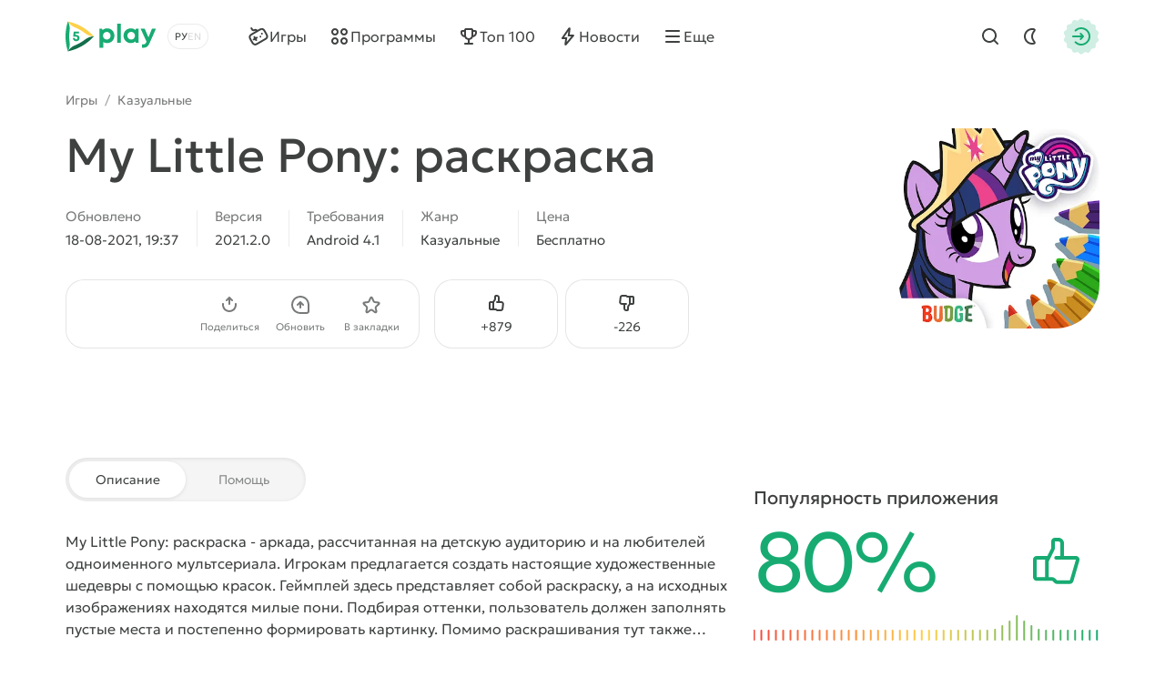

--- FILE ---
content_type: text/html; charset=utf-8
request_url: https://5play.org/12101-my-little-pony-raskraska.html
body_size: 15074
content:
<!DOCTYPE html>
<html prefix="og:http://ogp.me/ns#" lang="ru" class="load">
<head>
	<title>Скачать My Little Pony: раскраска 2021.2.0 APK и кэш (Мод: разблокирован VIP) на андроид бесплатно</title>
<meta charset="utf-8">
<meta name="description" content="Здесь можно скачать игру My Little Pony: раскраска для Android с модом. Взломанная версия APK и кэш на телефон и планшет">
<meta name="keywords" content="my little pony: раскраска, my little pony: раскраска на андроид">
<meta name="generator" content="DataLife Engine (https://dle-news.ru)">
<link rel="canonical" href="https://5play.org/12101-my-little-pony-raskraska.html">
<link rel="alternate" type="application/rss+xml" title="Скачать игры на Android бесплатно | Лучшие моды на Андроид RSS" href="https://5play.org/rss.xml">
<link rel="preconnect" href="https://5play.org/" fetchpriority="high">
<meta property="twitter:title" content="Скачать My Little Pony: раскраска 2021.2.0 APK и кэш (Мод: разблокирован VIP) на андроид бесплатно">
<meta property="twitter:url" content="https://5play.org/12101-my-little-pony-raskraska.html">
<meta property="twitter:card" content="summary_large_image">
<meta property="twitter:image" content="https://cdn.5play.org/posts/2020-08/1596452435_2.webp">
<meta property="twitter:description" content="My Little Pony: раскраска - аркада, рассчитанная на детскую аудиторию и на любителей одноименного мультсериала. Игрокам предлагается создать настоящие художественные шедевры с помощью красок. Геймплей здесь представляет собой раскраску, а на исходных изображениях находятся милые пони. Подбирая">
<meta property="og:type" content="article">
<meta property="og:site_name" content="Скачать игры на Android бесплатно | Лучшие моды на Андроид">
<meta property="og:title" content="Скачать My Little Pony: раскраска 2021.2.0 APK и кэш (Мод: разблокирован VIP) на андроид бесплатно">
<meta property="og:url" content="https://5play.org/12101-my-little-pony-raskraska.html">
<meta property="og:image" content="https://cdn.5play.org/posts/2020-08/1596452435_2.webp">
<meta property="og:description" content="My Little Pony: раскраска - аркада, рассчитанная на детскую аудиторию и на любителей одноименного мультсериала. Игрокам предлагается создать настоящие художественные шедевры с помощью красок. Геймплей здесь представляет собой раскраску, а на исходных изображениях находятся милые пони. Подбирая">
<link rel="alternate" hreflang="x-default" href="https://5play.org/12101-my-little-pony-raskraska.html">
<link rel="alternate" hreflang="ru" href="https://5play.org/12101-my-little-pony-raskraska.html">
<link rel="alternate" hreflang="en" href="https://5play.org/en/12101-my-little-pony-color-by-magic.html">
<meta name="HandheldFriendly" content="true">
<meta name="format-detection" content="telephone=no">
<meta name="viewport" content="initial-scale=1.0, width=device-width">
<meta name="apple-mobile-web-app-capable" content="yes">
<meta name="apple-mobile-web-app-status-bar-style" content="default">
<meta name="mobile-web-app-capable" content="yes">
<meta name="google-site-verification" content="LGvz6uqmHQFqiPvBghNBOxuiTpRB_dIgePeiFliAqxg" />
<meta name="yandex-verification" content="5882ceeee565f7d0" />


<meta property="og:image" content="https://cdn.5play.org/posts/2020-08/1596452420_1.webp">
<link rel="apple-touch-icon" sizes="180x180" href="/templates/5ui/img/favicon/apple-touch-icon.png">
<link rel="shortcut icon" href="/templates/5ui/img/favicon/favicon.ico">
<link rel="icon" type="image/svg+xml" href="/templates/5ui/img/favicon/favicon.svg">
<link rel="icon" type="image/png" sizes="64x64" href="/templates/5ui/img/favicon/f64.png">
<link rel="icon" type="image/png" sizes="32x32" href="/templates/5ui/img/favicon/f32.png">
<link rel="icon" type="image/png" sizes="16x16" href="/templates/5ui/img/favicon/f16.png">

<link rel="prefetch" href="/templates/5ui/fonts/geologica-300.woff2" as="font" type="font/woff2" crossorigin>
<link rel="prefetch" href="/templates/5ui/fonts/geologica-500.woff2" as="font" type="font/woff2" crossorigin>
<link rel="preload" href="/templates/5ui/css/core.css?v3bf7g50" as="style">
<link rel="preload" href="/templates/5ui/css/header.css?v3bf7g46" as="style">


<link rel="prefetch" as="script" href="/templates/5ui/js/darkmod.js?v3bf7g">

<link rel="preload" href="/templates/5ui/css/fullstory.css?v3bf7g24" as="style">

<link href="/templates/5ui/css/core.css?v3bf7g50" type="text/css" rel="stylesheet">
<link href="/templates/5ui/css/header.css?v3bf7g46" type="text/css" rel="stylesheet">





<link href="/templates/5ui/css/pages.css?v3bf7g2" type="text/css" rel="stylesheet">
<link href="/templates/5ui/css/comments.css?v3bf7g20" type="text/css" rel="stylesheet">
<link href="/templates/5ui/css/fullstory.css?v3bf7g24" type="text/css" rel="stylesheet">
<link href="/templates/5ui/css/share.css?v3bf7g2" type="text/css" rel="stylesheet">
<link href="/templates/5ui/css/cards.css?v3bf7g14" type="text/css" rel="stylesheet">


<link href="/templates/5ui/css/footer.css?v3bf7g4" type="text/css" rel="stylesheet">
<link href="/templates/5ui/css/login.css?v3bf7g5" type="text/css" rel="stylesheet">



<link href="/templates/5ui/css/uidialog.css?v3bf7g12" type="text/css" rel="stylesheet">


<script src="/templates/5ui/js/darkmod.js?v3bf7g"></script>


<script data-cfasync="false" nonce="5d86f83f-0901-489f-904d-10d6cdb4c137">try{(function(w,d){!function(j,k,l,m){if(j.zaraz)console.error("zaraz is loaded twice");else{j[l]=j[l]||{};j[l].executed=[];j.zaraz={deferred:[],listeners:[]};j.zaraz._v="5874";j.zaraz._n="5d86f83f-0901-489f-904d-10d6cdb4c137";j.zaraz.q=[];j.zaraz._f=function(n){return async function(){var o=Array.prototype.slice.call(arguments);j.zaraz.q.push({m:n,a:o})}};for(const p of["track","set","debug"])j.zaraz[p]=j.zaraz._f(p);j.zaraz.init=()=>{var q=k.getElementsByTagName(m)[0],r=k.createElement(m),s=k.getElementsByTagName("title")[0];s&&(j[l].t=k.getElementsByTagName("title")[0].text);j[l].x=Math.random();j[l].w=j.screen.width;j[l].h=j.screen.height;j[l].j=j.innerHeight;j[l].e=j.innerWidth;j[l].l=j.location.href;j[l].r=k.referrer;j[l].k=j.screen.colorDepth;j[l].n=k.characterSet;j[l].o=(new Date).getTimezoneOffset();if(j.dataLayer)for(const t of Object.entries(Object.entries(dataLayer).reduce((u,v)=>({...u[1],...v[1]}),{})))zaraz.set(t[0],t[1],{scope:"page"});j[l].q=[];for(;j.zaraz.q.length;){const w=j.zaraz.q.shift();j[l].q.push(w)}r.defer=!0;for(const x of[localStorage,sessionStorage])Object.keys(x||{}).filter(z=>z.startsWith("_zaraz_")).forEach(y=>{try{j[l]["z_"+y.slice(7)]=JSON.parse(x.getItem(y))}catch{j[l]["z_"+y.slice(7)]=x.getItem(y)}});r.referrerPolicy="origin";r.src="/cdn-cgi/zaraz/s.js?z="+btoa(encodeURIComponent(JSON.stringify(j[l])));q.parentNode.insertBefore(r,q)};["complete","interactive"].includes(k.readyState)?zaraz.init():j.addEventListener("DOMContentLoaded",zaraz.init)}}(w,d,"zarazData","script");window.zaraz._p=async d$=>new Promise(ea=>{if(d$){d$.e&&d$.e.forEach(eb=>{try{const ec=d.querySelector("script[nonce]"),ed=ec?.nonce||ec?.getAttribute("nonce"),ee=d.createElement("script");ed&&(ee.nonce=ed);ee.innerHTML=eb;ee.onload=()=>{d.head.removeChild(ee)};d.head.appendChild(ee)}catch(ef){console.error(`Error executing script: ${eb}\n`,ef)}});Promise.allSettled((d$.f||[]).map(eg=>fetch(eg[0],eg[1])))}ea()});zaraz._p({"e":["(function(w,d){})(window,document)"]});})(window,document)}catch(e){throw fetch("/cdn-cgi/zaraz/t"),e;};</script></head>
<body>
	 <header id="header-5p" class="header-first">
	<div class="wrp fc">
		<div class="head-l fc">
			
			<a class="logotype" href="/" title="5play">
	<span class="sr-only">5play</span>
	<svg width="100" height="36" viewBox="0 0 100 36" xmlns="http://www.w3.org/2000/svg">
		<g class="logo-icon">
			<path fill="#136e4b" d="M31.17,18l-1.35,1.4c-6.89,7.17-15.68,12.23-25.33,14.6l-1.89.47.09-.16c1.7-2.93,4.36-5.13,7.5-6.4,4.13-1.67,8-3.91,11.52-6.64,2.67-2.07,5.91-3.27,9.29-3.27h.18Z"/>
			<path fill="#fed14a" d="M31.17,18h-.17c-3.38,0-6.63-1.2-9.3-3.28-3.52-2.74-7.41-4.99-11.55-6.67-3.12-1.27-5.77-3.46-7.46-6.37l-.1-.18,1.89.5c9.66,2.37,18.44,7.43,25.33,14.6l1.35,1.4Z"/>
			<path fill="#17aa71" d="M2.6,1.5l-.54,1.87C-.69,12.93-.69,23.07,2.06,32.63l.54,1.87c1.72-2.98,2.37-6.43,1.9-9.83-.61-4.43-.61-8.93,0-13.36.48-3.39-.18-6.85-1.9-9.82Z"/>
			<path fill="#17aa71" d="M11.67,16.34c2.19,0,3.73,1.45,3.73,3.44s-1.58,3.56-3.66,3.56-3.66-1.47-3.67-3.48h2.27c.01.8.59,1.38,1.4,1.38s1.4-.62,1.4-1.46c0-.89-.64-1.52-1.55-1.52h-2.94l-.21-.28.59-5.29h5.66v2.01h-3.88l-.19,1.65h1.06-.01Z"/>
		</g>
		<path class="logo-text" fill="#17aa71" d="M45.66,9.16c4.62,0,8.03,3.45,8.03,8.1,0,4.65-3.41,8.12-8.03,8.12-1.59,0-3.03-.47-4.22-1.29v6.36h-4.14V9.59h2.74l.71,1.39c1.3-1.15,3-1.83,4.91-1.83h0ZM91.11,19.01l3.82-9.43h4.4l-6.68,15.12c-1.84,4.15-3.45,5.73-6.89,5.73h-1.71v-3.73h1.43c2,0,2.52-.53,3.46-2.85l.06-.12-6.49-14.15h4.51l4.09,9.43ZM71.78,9.17c1.97,0,3.71.69,5.04,1.87l.44-1.46h3.1s0,15.32,0,15.32h-3.25l-.36-1.37c-1.32,1.15-3.03,1.83-4.97,1.83-4.61,0-8.04-3.48-8.04-8.12s3.43-8.07,8.04-8.07ZM60.78,24.91h-4.14V4.07h4.14v20.84ZM45.32,13.06c-2.4,0-4.18,1.8-4.18,4.2,0,2.4,1.77,4.2,4.18,4.2s4.17-1.79,4.17-4.2c0-2.41-1.77-4.2-4.17-4.2ZM72.13,13.03c-2.41,0-4.18,1.8-4.18,4.2,0,2.4,1.77,4.2,4.18,4.2,2.41,0,4.17-1.79,4.17-4.2s-1.76-4.2-4.17-4.2Z"/>
	</svg>
</a>
			
			<div class="lang-sel fc">
				<button type="button" class="sel-lang__en" onclick="location.href='https://5play.org/en/12101-my-little-pony-color-by-magic.html'" title="Английский"><span class="sr-only">Английский</span></button>
<button type="button" class="sel-lang__ru active" onclick="location.href='https://5play.org/12101-my-little-pony-raskraska.html'" title="Русский"><span class="sr-only">Русский</span></button>
				<span class="sr-only">Выбрать язык</span>
				<span class="lang-sel-border fc">
					<i class="lang-sel-ru" title="Ру"></i><i class="lang-sel-en" title="En"></i>
				</span>
			</div>
		</div>
		<div class="head-r fc">
			<a href="/index.php?do=search" class="hbtn hbt qs-toggle" style="display: none;">
				<i class="im im-search"></i>
				<i class="im im-close"></i>
				<span class="sr-only">Найти</span>
			</a>
			<button type="button" class="hbtn hbt mod-btn" id="mod-toggle" aria-label="Dark Mod">
				<i class="im im-sun"></i>
				<i class="im im-moon"></i>
			</button>
			
			<button class="hbtn huser hlogin dialog-btn" type="button" title="Авторизация">
				<span class="sr-only">Авторизация</span>
				<span class="mask"><i class="im im-login"></i></span>
			</button>
		</div>
	</div>
</header>
<div class="header-second wrp" id="header-tools">
	<div class="header-tools">
		<div class="hmenu fc">
			<nav class="hmenu-list fc" itemscope itemtype="http://schema.org/SiteNavigationElement">
				<a class="m-item" href="/android/igry/" itemprop="url"><i class="im im-gamepad"></i><span class="m-item-cont" itemprop="name">Игры</span></a>
				<a class="m-item" href="/android/programmy/" itemprop="url"><i class="im im-apps"></i><span class="m-item-cont" itemprop="name">Программы</span></a>
				<a class="m-item" href="/top-100-igr-dlya-android-apk.html" itemprop="url"><i class="im im-cup"></i><span class="m-item-cont" itemprop="name">Топ 100</span></a>
				<a class="m-item" href="/news/" itemprop="url"><i class="im im-bolt"></i><span class="m-item-cont" itemprop="name">Новости</span></a>
				<a class="m-item" href="/?do=orders" style="display:none;"><i class="im im-addtopic"></i><span class="m-item-cont">Стол заказов</span></a>
				<button id="mmenu-btn" type="button" class="m-item"><i class="im im-burger"></i><span class="m-item-cont">Еще</span></button>
				<div class="dropdown" style="display:none;">
					<button type="button" class="m-item dropdown-btn"><i class="im im-burger"></i><span class="m-item-cont">Еще</span></button>
					<div class="dropdown-box" style="display: none;">
						<nav class="hmenu-sub-list">
							<a class="m-item" href="/?do=orders"><i class="im im-addtopic"></i><span class="m-item-cont">Стол заказов</span></a>
						</nav>
						
					</div>
				</div>
				<a href="/index.php?do=search" class="m-item qs-toggle" style="display:none;">
					<i class="im im-search"></i>
					<span class="sr-only">Найти</span>
				</a>
			</nav>
		</div>
		<form class="qs-form fc" id="qs-form" class="qs" method="get" action="/index.php?do=search" style="display: none;">
			<div class="qs-control">
				<label class="qs-label sr-only" for="story">Найти</label>
				<input class="qs-input" id="story" name="story" placeholder="Поиск по сайту..." type="search">
				<button class="qs-btn" type="submit" title="Найти" aria-label="Найти">
					<i class="im im-search"></i>
				</button>
				<button type="button" class="qs-toggle" aria-label="Close Search">
					<i class="im im-close"></i>
				</button>
			</div>
			<input type="hidden" name="do" value="search">
			<input type="hidden" name="subaction" value="search">
			<input type="hidden" name="titleonly" id="titleonly" value="0">
		</form>
	</div>
</div>
	 
	
	 
	 
	 
	 
	 <main class="content-5p">
<div class="appview-breadcrumbs wrp speedbar fc">
<a href="/android/igry/">Игры</a>

<span class="speedbar-sep">/</span> <a href="https://5play.org/android/igry/kazualnye/">Казуальные</a>
</div>
<article class="appview sect" itemscope itemtype="http://schema.org/MobileApplication">
	<div class="appview-hero">
		<div class="wrp appview-intro">
			<div class="appview-intro-cont">
				<h1 itemprop="name" class="title">My Little Pony: раскраска</h1>
				<figure class="appicon">
					<img width="200" height="200" src="https://cdn.5play.org/posts/2020-08/1596452420_1.webp" alt="My Little Pony: раскраска" loading="eager" fetchpriority="high" itemprop="image">
					
				</figure>
				<ul class="appview-spec">
					<li class="specs-item">
						<span class="spec-label">Обновлено</span>
						<time class="spec-cont" itemprop="datePublished" datetime="2021-08-18T19:37:08+03:00">18-08-2021, 19:37</time>
					</li>
					
					<li class="specs-item">
						<span class="spec-label">Версия</span>
						<span class="spec-cont" itemprop="softwareVersion">2021.2.0</span>
					</li>
					
					
					
					<li class="specs-item">
						<span class="spec-label">Требования</span>
						<span class="spec-cont" itemprop="operatingSystem">Android 4.1</span>
					</li>
					<li class="specs-item">
						<span class="spec-label">Жанр</span>
						<a href="https://5play.org/android/igry/kazualnye/" class="spec-cont">Казуальные</a>
      					<meta itemprop="applicationCategory" content="Казуальные">
					</li>
					<li class="specs-item">
						<span class="spec-label">Цена</span>
						<span itemscope itemprop="offers" itemtype="http://schema.org/Offer">
						<meta itemprop="price" content="0">
						<meta itemprop="priceCurrency" content="USD" class="spec-cont">
						<meta itemprop="url" content="https://play.google.com/store/apps/details?id=com.budgestudios.googleplay.MyLittlePonyColoring">
							
						Бесплатно
					</span>
					</li>
				</ul>
				<div class="appview-foot">
					<div class="appview-likes">
						
						<button class="dialog-btn" type="button"><i class="im im-thumbup"></i><span class="like-plus">+<span data-likes-id="12101">879</span></span><span class="sr-only">Нравится</span></button>
						<button class="dialog-btn" type="button"><i class="im im-thumbdown"></i><span class="like-minus">-<span data-dislikes-id="12101">226</span></span><span class="sr-only">Не нравится</span></button>
					</div>
					<div class="appview-tools">
						<a class="btn btn-fill" href="#download-now"><span class="btn-cont">Скачать APK</span></a>
						<div class="av-tool-list">
							<div class="av-tool dropdown sharefunc">
								<button type="button" id="share-btn" class="dropdown-btn" data-share-title="My Little Pony: раскраска" data-share-text="Посмотри, что я нашёл!"><i class="im im-share"></i><span class="av-tool-cont">Поделиться</span></button>
								<div class="dropdown-box" style="display: none;">
	<div class="share-list">
		<a class="share-btn share-tg" href="https://t.me/share/url?url=https://5play.org/12101-my-little-pony-raskraska.html&amp;text=My%20Little%20Pony:%20%D1%80%D0%B0%D1%81%D0%BA%D1%80%D0%B0%D1%81%D0%BA%D0%B0" target="_blank" rel="noopener nofollow" title="Поделиться в Телеграм"><i class="im im-share-tg"></i></a>
		<a class="share-btn share-wa" href="https://api.whatsapp.com/send?text=My%20Little%20Pony:%20%D1%80%D0%B0%D1%81%D0%BA%D1%80%D0%B0%D1%81%D0%BA%D0%B0https://5play.org/12101-my-little-pony-raskraska.html" target="_blank" rel="noopener nofollow" title="Поделиться в WhatsApp"><i class="im im-share-wa"></i></a>
		<a class="share-btn share-vk" href="https://vk.com/share.php?url=https://5play.org/12101-my-little-pony-raskraska.html&amp;title=My%20Little%20Pony:%20%D1%80%D0%B0%D1%81%D0%BA%D1%80%D0%B0%D1%81%D0%BA%D0%B0" target="_blank" rel="noopener nofollow" title="Поделиться в VK"><i class="im im-share-vk"></i></a>
		<a class="share-btn share-fb" href="https://www.facebook.com/sharer/sharer.php?u=https://5play.org/12101-my-little-pony-raskraska.html" target="_blank" rel="noopener nofollow" title="Поделиться в Facebook"><i class="im im-share-fb"></i></a>
	</div>
</div>
							</div>
							<div class="av-tool">
							
							<button type="button" class="dialog-btn"><i class="im im-update"></i><span class="av-tool-cont">Обновить</span></button>
							</div>
							<div class="av-tool">
							
							<button type="button" class="dialog-btn"><i class="im im-staroutline"></i><span class="av-tool-cont">В закладки</span></button>
							</div>
							
						</div>
					</div>
				</div>
			</div>
		</div>
		
		<div class="wrp appview-screens">
			<div class="screenshots scroll-container" data-scroll data-id="scroll-screens">
				<div class="hcarousel glist">
					
					<!--MBegin:https://cdn.5play.org/posts/2020-08/1596452435_2.webp|--><a href="https://cdn.5play.org/posts/2020-08/1596452435_2.webp" class="highslide"><img src="https://cdn.5play.org/posts/2020-08/medium/1596452435_2.webp" style="max-width:100%;" alt=""></a><!--MEnd--><!--MBegin:https://cdn.5play.org/posts/2020-08/1596452362_3.webp|--><a href="https://cdn.5play.org/posts/2020-08/1596452362_3.webp" class="highslide"><img src="https://cdn.5play.org/posts/2020-08/medium/1596452362_3.webp" style="max-width:100%;" alt=""></a><!--MEnd--><!--MBegin:https://cdn.5play.org/posts/2020-08/1596452349_4.webp|--><a href="https://cdn.5play.org/posts/2020-08/1596452349_4.webp" class="highslide"><img src="https://cdn.5play.org/posts/2020-08/medium/1596452349_4.webp" style="max-width:100%;" alt=""></a><!--MEnd--><!--MBegin:https://cdn.5play.org/posts/2020-08/1596452396_5.webp|--><a href="https://cdn.5play.org/posts/2020-08/1596452396_5.webp" class="highslide"><img src="https://cdn.5play.org/posts/2020-08/medium/1596452396_5.webp" style="max-width:100%;" alt=""></a><!--MEnd-->
				</div>
				<div class="scroll-buttons" style="display:none;">
					<button class="scroll-button prev hidden" aria-label="Назад"><i class="im im-aleft"></i></button>
					<button class="scroll-button next" aria-label="Вперед"><i class="im im-aright"></i></button>
				</div>
			</div>
		</div>
		 
		<script>
			window.addEventListener('DOMContentLoaded', () => {
				document.querySelectorAll('.screenshots').forEach(block => {
				const imgs = block.querySelectorAll('img');
				let isPortrait = false;
				let allChecked = 0;
				imgs.forEach(img => {
					const checkOrientation = () => {
						if (img.naturalHeight > img.naturalWidth) {
							isPortrait = true;
						}
						allChecked++;
						if (allChecked === imgs.length) {
							block.classList.add(isPortrait ? 'portrait' : 'landscape');
						}
					};
					if (img.complete && img.naturalWidth) {
						checkOrientation();
						} else {
						img.addEventListener('load', checkOrientation);
						}
					});
				});
			});
		</script>
		
		<div class="appview-bg">
			<i class="cover"><img src="https://cdn.5play.org/posts/2020-08/1596452420_1.webp" alt="My Little Pony: раскраска" width="360" height="360" loading="lazy"></i>
		</div>
		
	</div>
	
	<div class="appview-info wrp str">
		<div class="appview-info-cont tab-container str-main">
			<div class="tab-toggle-head">
				<button class="tab-toggle" type="button">
					<span>Описание</span>
					<span>Помощь</span>
				</button>
			</div>
			<div class="appview-text expand tab-panel" data-tab="0">
				<div class="desc text expand-text">
					<b>My Little Pony: раскраска</b> - <a href="https://5play.org/android/igry/arkady/">аркада</a>, рассчитанная на детскую аудиторию и на любителей одноименного мультсериала. Игрокам предлагается создать настоящие художественные шедевры с помощью красок. Геймплей здесь представляет собой раскраску, а на исходных изображениях находятся милые пони. Подбирая оттенки, пользователь должен заполнять пустые места и постепенно формировать картинку. Помимо раскрашивания тут также необходимо будет помочь героям в восстановлении и ремонте музея дружбы, чему поможет заработок максимального количества звездочек при прохождении уровней.
				</div>
				<button type="button" class="expand-btn" data-less="Свернуть">
					<span>Раскрыть полностью</span>
				</button>
			</div>
			<div class="appview-faq faq-list tab-panel" data-tab="1" style="display: none;">
				<a class="link-faq" href="/download-help.html"><span>Не получается скачать?</span><i class="im im-kright"></i></a>
				<a class="link-faq" href="/ustanovka-igr-i-programm-na-android.html"><span>Установка игр и программ</span><i class="im im-kright"></i></a>
				<a class="link-faq" href="/ustanovka-igr-s-keshem-na-android.html"><span>Установка игр с кэшем</span><i class="im im-kright"></i></a>
				<a class="link-faq" href="/kak-sdelat-skrinshot-na-android.html"><span>Как сделать скриншот</span><i class="im im-kright"></i></a>
				<a class="link-faq" href="/how-to-install-apks.html"><span>Как установить APKS</span><i class="im im-kright"></i></a>
			</div>
		</div>
		<div class="appview-info-rate str-add" itemprop="aggregateRating" itemscope itemtype="http://schema.org/AggregateRating">
			<div class="rating-status" style="--rating-value:80;"><div class="rstatus-head">
    <div class="title">Популярность приложения</div>
    <div class="rstatus-num">
        <span class="rstatus-value">80%</span>
        <span class="rstatus-icon">
            <svg width="32" height="32" viewbox="0 0 32 32" xmlns="http://www.w3.org/2000/svg">
                <path d="M16.5,2.5c1.66,0,3,1.34,3,3v7h6.55c1.33,0,2.29,1.28,1.92,2.56l-3.3,11.33c-.25.85-1.03,1.44-1.92,1.44h-7.17c-1.02.09-1.84-1.06-2.5-1.67-1.91.01-6.62,0-8.59,0-1.1,0-2-.9-2-2v-9.67c0-1.1.9-2,2-2h5.52c.12,0,.23.02.34.05l2.14-4.29v-3.76c0-1.1.9-2,2-2h2ZM14.5,8.26c.24.44-3.16,6.62-3.33,7.14v8.76c.95.05,2.63-.26,3.33.59,0,0,1.08,1.08,1.08,1.08h7.17l3.3-11.33h-10.88c-1.3.02-1.3-2.02,0-2,0,0,2.33,0,2.33,0v-7c0-1.44-2.13-.91-3-1v3.76ZM4.5,24.17h4.67v-9.67h-4.67v9.67Z"></path>
            </svg>
            <i class="mask"></i>
        </span>
        <meta itemprop="ratingValue" content="80">
        <meta itemprop="bestRating" content="100">
    </div>
</div>
<div class="rstatus-line"></div>
</div>
			<meta itemprop="reviewCount" content="1105">
			<ul class="rating-status-info muted">
				<li>Оценок: <span data-vote-num-id="12101">1105</span></li>
				<li>Комментариев: 5</li>
			</ul>
		</div>
	</div>
	
	<div class="appview-download wrp">
		<div id="download-now" class="download-box tab-container">
			<div class="tab-toggle-head">
				<button class="tab-toggle" type="button">
					<span>Файлы</span>
					<span>Информация</span>
				</button>
			</div>
			<div class="download-box-files tab-panel" data-tab="0">
			
				<h2 class="title">Скачать My Little Pony: раскраска на Андроид бесплатно
				</h2>
				<div class="downline-line-list">Мод - VIP<br>
<div class="download-line btn btn-fill">
	<div class="dropdown">
		<button type="button" class="dropdown-btn" aria-label="Информация о файле" style="display:none;"><i class="im im-info"></i></button>
		<div class="download-line-title dropdown-box" style="display:none;">my-little-pony-color-by-magic-2021.2.0-mod-t-5play.ru.apk</div>
	</div>
	<a href="https://5play.org/index.php?do=cdn&id=127327" class="download-line-link" target="_blank">Скачать <span class="uppercase">apk</span> (26.51 Mb)</a>
</div>

<br>
<div class="download-line btn btn-fill">
	<div class="dropdown">
		<button type="button" class="dropdown-btn" aria-label="Информация о файле" style="display:none;"><i class="im im-info"></i></button>
		<div class="download-line-title dropdown-box" style="display:none;">com.budgestudios.googleplay.MyLittlePonyColoring.zip</div>
	</div>
	<a href="https://5play.org/index.php?do=cdn&id=127328" class="download-line-link" target="_blank">Скачать <span class="uppercase">zip</span> (281.99 Mb)</a>
</div>

</div>
				<div class="download-box-foot">
					<div class="title">Быстрая загрузка — без вирусов!</div>
					<div class="desc">
					На нашем сайте можно скачать последнюю версию My Little Pony: раскраска в формате APK — быстро и бесплатно! Без регистрации и СМС: прямая ссылка и проверенные файлы!
					
					</div>
					<div class="download-shield"><i class="mask"></i></div>
				</div>
			</div>
			<div class="download-box-info tab-panel" data-tab="1" style="display: none;">
				Особенности мода:<br>- разблокированы VIP функции
			</div>
		</div>
	</div>
	
</article>


<section class="wrp sect">
	<h2 class="sect-head title">Похожие игры</h2>
	<div class="glist cards-v g8 hscroll">
		<div class="card appitem item">
    <div class="card-icon">
        
        <figure class="appicon">
            <img width="144" height="144" src="https://cdn.5play.org/posts/2021-05/1621850178_1.webp" alt="Animal Stack 3D" loading="lazy">
        </figure>
    </div>
    <a href="https://5play.org/15328-animal-stack-3d.html" class="cont item-link">
        <span class="title">Animal Stack 3D</span>
        <span class="meta meta-os">
            
            <i class="meta-item">Android 4.4</i>
        </span>
        <span class="meta meta-vers">
            <i class="meta-item">v1.3.5</i>
            
            

        </span>
    </a>
    <i class="card-ratenum"></i>
</div>
<div class="card appitem item">
    <div class="card-icon">
        
        <figure class="appicon">
            <img width="144" height="144" src="https://cdn.5play.org/posts/2019-07/1561994807_1.webp" alt="Amazing Fishing" loading="lazy">
        </figure>
    </div>
    <a href="https://5play.org/9907-amazing-fishing.html" class="cont item-link">
        <span class="title">Amazing Fishing</span>
        <span class="meta meta-os">
            
            <i class="meta-item">Android 4.4</i>
        </span>
        <span class="meta meta-vers">
            <i class="meta-item">v2.7.5.1007</i>
            
            

        </span>
    </a>
    <i class="card-ratenum"></i>
</div>
<div class="card appitem item">
    <div class="card-icon">
        
        <figure class="appicon">
            <img width="144" height="144" src="https://cdn.5play.org/posts/2020-03/1585678095_1.webp" alt="Can Knockdown" loading="lazy">
        </figure>
    </div>
    <a href="https://5play.org/1695-can-knockdown.html" class="cont item-link">
        <span class="title">Can Knockdown</span>
        <span class="meta meta-os">
            
            <i class="meta-item">Android 4.1</i>
        </span>
        <span class="meta meta-vers">
            <i class="meta-item">v1.38</i>
            
            

        </span>
    </a>
    <i class="card-ratenum"></i>
</div>
<div class="card appitem item">
    <div class="card-icon">
        
        <figure class="appicon">
            <img width="144" height="144" src="https://cdn.5play.org/posts/2019-04/1554218721_1.png" alt="My Little Star VIP : Idol Maker" loading="lazy">
        </figure>
    </div>
    <a href="https://5play.org/9189-my-little-star-vip-idol-maker.html" class="cont item-link">
        <span class="title">My Little Star VIP : Idol Maker</span>
        <span class="meta meta-os">
            
            <i class="meta-item">Android 4.1</i>
        </span>
        <span class="meta meta-vers">
            <i class="meta-item">v1.0.8</i>
            
            

        </span>
    </a>
    <i class="card-ratenum"></i>
</div>
<div class="card appitem item">
    <div class="card-icon">
        
        <figure class="appicon">
            <img width="144" height="144" src="https://cdn.5play.org/posts/2021-05/1622023455_1.webp" alt="Body Race" loading="lazy">
        </figure>
    </div>
    <a href="https://5play.org/15371-body-race.html" class="cont item-link">
        <span class="title">Body Race</span>
        <span class="meta meta-os">
            
            <i class="meta-item">Android 5.0</i>
        </span>
        <span class="meta meta-vers">
            <i class="meta-item">v0.3.1</i>
            
            

        </span>
    </a>
    <i class="card-ratenum"></i>
</div>
<div class="card appitem item">
    <div class="card-icon">
        
        <figure class="appicon">
            <img width="144" height="144" src="https://cdn.5play.org/posts/2020-10/1601544672_1.webp" alt="Calorie Killer-Keep Fit!" loading="lazy">
        </figure>
    </div>
    <a href="https://5play.org/12627-calorie-killer-keep-fit.html" class="cont item-link">
        <span class="title">Calorie Killer-Keep Fit!</span>
        <span class="meta meta-os">
            
            <i class="meta-item">Android 6.0</i>
        </span>
        <span class="meta meta-vers">
            <i class="meta-item">v1.0.8</i>
            
            

        </span>
    </a>
    <i class="card-ratenum"></i>
</div>
<div class="card appitem item">
    <div class="card-icon">
        
        <figure class="appicon">
            <img width="144" height="144" src="https://cdn.5play.org/posts/2021-06/1622792111_1.webp" alt="Running Nanny 3D" loading="lazy">
        </figure>
    </div>
    <a href="https://5play.org/15501-running-nanny-3d.html" class="cont item-link">
        <span class="title">Running Nanny 3D</span>
        <span class="meta meta-os">
            
            <i class="meta-item">Android 4.4</i>
        </span>
        <span class="meta meta-vers">
            <i class="meta-item">v0.16</i>
            
            

        </span>
    </a>
    <i class="card-ratenum"></i>
</div>
<div class="card appitem item">
    <div class="card-icon">
        
        <figure class="appicon">
            <img width="144" height="144" src="https://cdn.5play.org/posts/2020-12/1608198441_1.webp" alt="Merge Plants: Aliens Defense" loading="lazy">
        </figure>
    </div>
    <a href="https://5play.org/13374-merge-plants-aliens-defense.html" class="cont item-link">
        <span class="title">Merge Plants: Aliens Defense</span>
        <span class="meta meta-os">
            
            <i class="meta-item">Android 5.0</i>
        </span>
        <span class="meta meta-vers">
            <i class="meta-item">v0.1.7</i>
            
            

        </span>
    </a>
    <i class="card-ratenum"></i>
</div>

	</div>
</section>

<section class="wrp sect">
	<h2 class="sect-head title">Рекомендуем игры</h2>
	<div class="glist cards-sw g4 hscroll">
		<div class="card apprecom item">
    
    <div class="card-wallpaper">
        <div class="cover">
            <img width="304" height="204" src="https://cdn.5play.org/assets/main/tocag-pic.webp" srcset="https://cdn.5play.org/assets/main/tocag-pic.webp, https://cdn.5play.org/assets/main/tocag-pic-2x.webp" alt="Toca Boca World">
        </div>
        <span class="appicon">
            <img width="80" height="80" src="https://cdn.5play.org/posts/2025-12/1767003463_1.webp" alt="Toca Boca World">
            <i class="mask star-mask"></i>
        </span>
    </div>
    <a href="https://5play.org/7591-toca-life-world.html" class="card-row-btn item-link">
        <span class="cont">
            <span class="title truncate">Toca Boca World</span>
            <span class="meta meta-os">
            <i class="card-bubble">MOD</i>
            <i class="meta-item">Android 7.0</i>
            </span>
        </span>
        <span class="btn btn-fill btn-sm"><i class="im im-download"></i><span class="btn-cont">Скачать</span></span>
    </a>
</div><div class="card apprecom item">
    
    <div class="card-wallpaper">
        <div class="cover">
            <img width="304" height="204" src="https://cdn.5play.org/assets/main/brawl-pic.webp" srcset="https://cdn.5play.org/assets/main/brawl-pic.webp, https://cdn.5play.org/assets/main/brawl-pic-2x.webp" alt="Brawl Stars" loading="lazy">
        </div>
        <span class="appicon">
            <img width="80" height="80" src="https://cdn.5play.org/posts/2024-10/1728293614_1.webp" alt="Brawl Stars" loading="lazy">
            <i class="mask star-mask"></i>
        </span>
    </div>
    <a href="https://5play.org/7353-brawl-stars.html" class="card-row-btn item-link">
        <span class="cont">
            <span class="title truncate">Brawl Stars</span>
            <span class="meta meta-os">
            <i class="card-bubble">MOD</i>
            <i class="meta-item">Android 5.0</i>
            </span>
        </span>
        <span class="btn btn-fill btn-sm"><i class="im im-download"></i><span class="btn-cont">Скачать</span></span>
    </a>
</div><div class="card apprecom item">
    
    <div class="card-wallpaper">
        <div class="cover">
            <img width="304" height="204" src="https://cdn.5play.org/assets/main/mine-pic.webp" srcset="https://cdn.5play.org/assets/main/mine-pic.webp, https://cdn.5play.org/assets/main/mine-pic-2x.webp" alt="Майнкрафт" loading="lazy">
        </div>
        <span class="appicon">
            <img width="80" height="80" src="https://cdn.5play.org/posts/2025-10/92a3b0f065_1.webp" alt="Майнкрафт" loading="lazy">
            <i class="mask star-mask"></i>
        </span>
    </div>
    <a href="https://5play.org/11448-majnkraft.html" class="card-row-btn item-link">
        <span class="cont">
            <span class="title truncate">Майнкрафт</span>
            <span class="meta meta-os">
            <i class="card-bubble">MOD</i>
            <i class="meta-item">Android 8.0</i>
            </span>
        </span>
        <span class="btn btn-fill btn-sm"><i class="im im-download"></i><span class="btn-cont">Скачать</span></span>
    </a>
</div><div class="card apprecom item">
    
    <div class="card-wallpaper">
        <div class="cover">
            <img width="304" height="204" src="https://cdn.5play.org/assets/main/dc-pic.webp" srcset="https://cdn.5play.org/assets/main/dc-pic.webp, https://cdn.5play.org/assets/main/dc-pic-2x.webp" alt="Dead Cells" loading="lazy">
        </div>
        <span class="appicon">
            <img width="80" height="80" src="https://cdn.5play.org/posts/2025-02/1739886514_1.webp" alt="Dead Cells" loading="lazy">
            <i class="mask star-mask"></i>
        </span>
    </div>
    <a href="https://5play.org/11708-dead-cells-mod.html" class="card-row-btn item-link">
        <span class="cont">
            <span class="title truncate">Dead Cells</span>
            <span class="meta meta-os">
            <i class="card-bubble">MOD</i>
            <i class="meta-item">Android 7.0</i>
            </span>
        </span>
        <span class="btn btn-fill btn-sm"><i class="im im-download"></i><span class="btn-cont">Скачать</span></span>
    </a>
</div>
	</div>
</section>


<div class="sect-sep"></div>
<section class="wrp sect sect-comments">
	<h2 class="sect-head title">Комментариев 5</h2>
	
	
	<div class="str" id="comments-5p">
		<div class="comments-list str-main">
			
			<form method="post" name="dlemasscomments" id="dlemasscomments"><div id="dle-comments-list">

<div id="dle-ajax-comments"></div>
<div id="comment"></div><ol class="comments-tree-list"><li id="comments-tree-item-157191" class="comments-tree-item" ><div id='comment-id-157191'><div class="com-item positive">
	<div class="com-head">
		<div class="com-avatar">
			
			<i class="cover"><img width src="/templates/5ui/dleimages/noavatar.png" alt="Гость Гость" loading="lazy"></i>
		</div>
		<div class="com-head-cont">
			<div class="name">
				<a href="/cdn-cgi/l/email-protection#670c1203150e040c27000a060e0b4904080a" rel="nofollow"><span class="truncate">Гость Гость</span></a>
				
			</div>
			<div class="com-meta fc">
				
				<span class="group-label g-guest">Гости</span>
				<time datetime="2021-06-14T17:40">14 июня 2021 17:40</time>
			</div>
		</div>
		
	</div>
	<div class="com-cloud">
		<div class="com-cloud-text text">
			<div id='comm-id-157191'>Можно взлом</div>
		</div>
		
		
		
		<div class="com-cloud-foot">
			
			<div class="com-likes">
				<a href="#" onclick="doCommentsRate('plus', '157191'); return false;" ><i class="im im-thumbup"></i><span class="like-plus">+<span data-comments-likes-id="157191">45</span></span><span class="sr-only">Нравится</span></a>
				<a href="#" onclick="doCommentsRate('minus', '157191'); return false;" ><i class="im im-thumbdown"></i><span class="like-minus">-<span data-comments-dislikes-id="157191">20</span></span><span class="sr-only">Не нравится</span></a>
			</div>
			
		</div>
	</div>
</div></div></li><li id="comments-tree-item-152922" class="comments-tree-item" ><div id='comment-id-152922'><div class="com-item positive">
	<div class="com-head">
		<div class="com-avatar">
			
			<i class="cover"><img width src="/templates/5ui/dleimages/noavatar.png" alt="Алена Александровна Николаева" loading="lazy"></i>
		</div>
		<div class="com-head-cont">
			<div class="name">
				<a href="/cdn-cgi/l/email-protection#c2a3aea7aca3acaba9adaea3a7b4a3f3f5f2f582a5afa3abaeeca1adaf" rel="nofollow"><span class="truncate">Алена Александровна Николаева</span></a>
				
			</div>
			<div class="com-meta fc">
				
				<span class="group-label g-guest">Гости</span>
				<time datetime="2021-05-09T13:07">9 мая 2021 13:07</time>
			</div>
		</div>
		
	</div>
	<div class="com-cloud">
		<div class="com-cloud-text text">
			<div id='comm-id-152922'>Mod рабтает 100/100</div>
		</div>
		
		
		
		<div class="com-cloud-foot">
			
			<div class="com-likes">
				<a href="#" onclick="doCommentsRate('plus', '152922'); return false;" ><i class="im im-thumbup"></i><span class="like-plus">+<span data-comments-likes-id="152922">48</span></span><span class="sr-only">Нравится</span></a>
				<a href="#" onclick="doCommentsRate('minus', '152922'); return false;" ><i class="im im-thumbdown"></i><span class="like-minus">-<span data-comments-dislikes-id="152922">24</span></span><span class="sr-only">Не нравится</span></a>
			</div>
			
		</div>
	</div>
</div></div></li><li id="comments-tree-item-144434" class="comments-tree-item" ><div id='comment-id-144434'><div class="com-item positive">
	<div class="com-head">
		<div class="com-avatar">
			
			<i class="cover"><img width src="/templates/5ui/dleimages/noavatar.png" alt="Transgress0r" loading="lazy"></i>
		</div>
		<div class="com-head-cont">
			<div class="name">
				<a href="/cdn-cgi/l/email-protection#f59a99839994919c989c87b598949c99db8780" rel="nofollow"><span class="truncate">Transgress0r</span></a>
				
			</div>
			<div class="com-meta fc">
				
				<span class="group-label g-guest">Гости</span>
				<time datetime="2021-03-06T15:06">6 марта 2021 15:06</time>
			</div>
		</div>
		
	</div>
	<div class="com-cloud">
		<div class="com-cloud-text text">
			<div id='comm-id-144434'>Mod не работает. Почините пожалуйста.</div>
		</div>
		
		
		
		<div class="com-cloud-foot">
			
			<div class="com-likes">
				<a href="#" onclick="doCommentsRate('plus', '144434'); return false;" ><i class="im im-thumbup"></i><span class="like-plus">+<span data-comments-likes-id="144434">49</span></span><span class="sr-only">Нравится</span></a>
				<a href="#" onclick="doCommentsRate('minus', '144434'); return false;" ><i class="im im-thumbdown"></i><span class="like-minus">-<span data-comments-dislikes-id="144434">22</span></span><span class="sr-only">Не нравится</span></a>
			</div>
			
		</div>
	</div>
</div></div></li><li id="comments-tree-item-130907" class="comments-tree-item" ><div id='comment-id-130907'><div class="com-item positive">
	<div class="com-head">
		<div class="com-avatar">
			
			<a href="https://5play.org/user/30709/"><i class="cover"><img width src="/templates/5ui/dleimages/noavatar.png" alt="30709" loading="lazy"></i></a>
		</div>
		<div class="com-head-cont">
			<div class="name">
				
				<a onclick="ShowProfile('30709', '/user/30709/', '0'); return false;" href="/user/30709/" rel="nofollow"><span class="truncate">30709</span></a>
			</div>
			<div class="com-meta fc">
				
				<span class="group-label g-user">Посетители</span>
				<time datetime="2020-11-28T20:42">28 ноября 2020 20:42</time>
			</div>
		</div>
		
	</div>
	<div class="com-cloud">
		<div class="com-cloud-text text">
			<div id='comm-id-130907'>Надеюсь получится у меня скачать кэш</div>
		</div>
		
		
		
		<div class="com-cloud-foot">
			
			<div class="com-likes">
				<a href="#" onclick="doCommentsRate('plus', '130907'); return false;" ><i class="im im-thumbup"></i><span class="like-plus">+<span data-comments-likes-id="130907">23</span></span><span class="sr-only">Нравится</span></a>
				<a href="#" onclick="doCommentsRate('minus', '130907'); return false;" ><i class="im im-thumbdown"></i><span class="like-minus">-<span data-comments-dislikes-id="130907">9</span></span><span class="sr-only">Не нравится</span></a>
			</div>
			
		</div>
	</div>
</div></div></li><li id="comments-tree-item-123832" class="comments-tree-item" ><div id='comment-id-123832'><div class="com-item positive">
	<div class="com-head">
		<div class="com-avatar">
			
			<i class="cover"><img width src="/templates/5ui/dleimages/noavatar.png" alt="Гость Гость" loading="lazy"></i>
		</div>
		<div class="com-head-cont">
			<div class="name">
				<a href="/cdn-cgi/l/email-protection#c6" rel="nofollow"><span class="truncate">Гость Гость</span></a>
				
			</div>
			<div class="com-meta fc">
				
				<span class="group-label g-guest">Гости</span>
				<time datetime="2020-10-28T14:10">28 октября 2020 14:10</time>
			</div>
		</div>
		
	</div>
	<div class="com-cloud">
		<div class="com-cloud-text text">
			<div id='comm-id-123832'>Сделайте взлом пж</div>
		</div>
		
		
		
		<div class="com-cloud-foot">
			
			<div class="com-likes">
				<a href="#" onclick="doCommentsRate('plus', '123832'); return false;" ><i class="im im-thumbup"></i><span class="like-plus">+<span data-comments-likes-id="123832">27</span></span><span class="sr-only">Нравится</span></a>
				<a href="#" onclick="doCommentsRate('minus', '123832'); return false;" ><i class="im im-thumbdown"></i><span class="like-minus">-<span data-comments-dislikes-id="123832">9</span></span><span class="sr-only">Не нравится</span></a>
			</div>
			
		</div>
	</div>
</div></div></li></ol></div></form>

			<!--dlenavigationcomments-->
		</div>
		<div class="comments-add str-add">
			<div id="addcomment-block" class="comments-add-block">
				
				<div class="wrp">
<div class="alert">
	<div class="title">
		Информация
	</div>
	<div class="desc">
		Войдите на сайт или <a href=/index.php?do=register target=/_blank/ rel=/nofollow/>зарегистрируйтесь</a> чтобы оставлять комментарии
	</div>
</div>
</div>
			</div>
		</div>
	</div>
	<script data-cfasync="false" src="/cdn-cgi/scripts/5c5dd728/cloudflare-static/email-decode.min.js"></script><script>
		(function () {
			const target = document.getElementById('comments-5p');
			const addForm = document.getElementById('addcomment-form');
			const addBlock = document.getElementById('addcomment-block');

			if (!target || !addForm || !addBlock) return;

			let isActive = false;
			let timeout;

			const updateAddcomHeight = () => {
				const height = addForm.offsetHeight;
				addBlock.style.setProperty('--addcom-height', height + 'px');
			};

			const checkPosition = () => {
				const rect = target.getBoundingClientRect();
				const screenBottom = window.innerHeight;

				const isBottomInside =
					rect.top < screenBottom && rect.bottom > screenBottom;

				if (isBottomInside && !isActive) {
					target.classList.add('acomfix');
					timeout = setTimeout(() => {
						target.classList.add('acomfix-now');
					}, 100);
					isActive = true;
				} else if (!isBottomInside && isActive) {
					target.classList.remove('acomfix', 'acomfix-now');
					clearTimeout(timeout);
					isActive = false;
				}
			};

			const resizeObserver = new ResizeObserver(updateAddcomHeight);
			resizeObserver.observe(addForm);

			window.addEventListener('scroll', checkPosition);
			window.addEventListener('resize', () => {
				updateAddcomHeight();
				checkPosition();
			});

			updateAddcomHeight();
			checkPosition();
		})();
	</script>
	
	
</section>
</main>
	 
	 <footer id="footer-5p" class="footer-5p">
	<div class="wrp">
		
		
		<a class="f-telegram footblock" href="https://t.me/+NuCc8y6KVbAyYmFi" target="_blank" rel="nofollow noopener">
			<span class="title">Мы в Telegram</span>
			<span class="desc">Будьте в курсе последних обновлений</span>
			<i class="f-telegram-icon"><img width="324" height="307" src="https://cdn.5play.org/assets/pic/f-telegram-icon.webp" srcset="https://cdn.5play.org/assets/pic/f-telegram-icon.webp, https://cdn.5play.org/assets/pic/f-telegram-icon-2x.webp 2x" alt=""></i>
			<span class="btn btn-fill btn-blue btn-sm"><span class="btn-cont">Присоединиться</span></span>
		</a>
		<div class="fmenu">
			<nav class="fmenu-list">
				<a class="ms-item" href="/?do=feedback">Обратная связь</a>
				<a class="ms-item" href="/copyright.html">Условия использования информации</a>
				<a class="ms-item" href="/disclaimer.html">Отказ от ответственности</a>
				<a class="ms-item" href="/pravoobl.html">Правообладателям</a>
				<a class="ms-item" href="/политика-конфиденциальности.html">Политика конфиденциальности</a>
			</nav>
		</div>
		<div class="foot-info fc">
			<a href="/" class="foot-logo"><img width="32" height="32" src="/templates/5ui/img/icons/5play-color.svg" alt="5play.org" loading="lazy"></a>
			<div class="copyright"><span>2016-2026 © 5play.org</span> <span>игры и программы для андроид</span></div>
			<a id="scroll-up" class="scroll-up" href="#header-5p" role="button" title="Наверх" aria-label="Наверх">
				<span class="sr-only">Наверх</span>
				<i class="im im-aup"></i>
			</a>
		</div>
	</div>
</footer>
	

<div class="modal-overlay" id="modalOverlay" style="display: none;" aria-hidden="true">
	<div class="modal-inner">
		<div class="modal modal-side" id="modal">
			<button class="close-btn" id="closeModal" aria-label="Close"><i class="im im-close"></i></button>
			<div class="modal-side-pic">
				<i class="modal-logo im im-5play"></i>
				<figure class="cover">
					<img width="320" height="516" src="https://cdn.5play.org/assets/pic/login-5play.webp" srcset="https://cdn.5play.org/assets/pic/login-5play.webp, https://cdn.5play.org/assets/pic/login-5play-2x.webp 2x" alt="5play">
				</figure>
			</div>
			<form class="modal-cont modal-cont-pad form-list" method="post">
				<h3 class="title">Войти на 5play.org</h3>
				<div class="form-group">
					<div class="form-group-label"><label for="login_name">Логин</label></div>
					<input class="form-control" type="text" id="login_name" name="login_name" required>
				</div>
				<div class="form-group">
					<div class="form-group-label">
						<label for="login_password">Пароль</label>
						<a class="right link" href="https://5play.org/index.php?do=lostpassword">Забыли пароль?</a>
					</div>
					<input class="form-control" type="password" id="login_password" name="login_password" required>
				</div>
				<div class="form-submit btn-group">
					<button class="btn btn-fill btn-block" onclick="submit();" type="submit"><span class="btn-cont">Войти на сайт</span></button>
					<a href="https://5play.org/index.php?do=register" class="btn btn-link btn-block"><span class="btn-cont">Регистрация</span></a>
				</div>
				<div class="sep-text"><span title="Или войдите через"></span></div>
				<div class="social-links fc">
					<a class="soc-item" href="https://www.facebook.com/dialog/oauth?client_id=281507214574045&amp;redirect_uri=https%3A%2F%2F5play.org%2Findex.php%3Fdo%3Dauth-social%26provider%3Dfc&amp;scope=public_profile%2Cemail&amp;display=popup&amp;state=20c141536cea82ed39cf53d1ebe5ebf1&amp;response_type=code" target="_blank" rel="nofollow noopener"><img width="32" height="32" src="/templates/5ui/img/social/facebook.svg" alt="Facebook" title="Facebook"></a>
					<a class="soc-item" href="https://accounts.google.com/o/oauth2/auth?client_id=609340283350-apppi0njujq31fe388ckhmtvsv9optgk.apps.googleusercontent.com&amp;redirect_uri=https%3A%2F%2F5play.org%2Findex.php%3Fdo%3Dauth-social%26provider%3Dgoogle&amp;scope=https%3A%2F%2Fwww.googleapis.com%2Fauth%2Fuserinfo.email+https%3A%2F%2Fwww.googleapis.com%2Fauth%2Fuserinfo.profile&amp;state=20c141536cea82ed39cf53d1ebe5ebf1&amp;response_type=code" target="_blank" rel="nofollow noopener"><img width="32" height="32" src="/templates/5ui/img/social/google.svg" alt="Google" title="Google"></a>
				</div>
				<input name="login" type="hidden" id="login" value="submit">
			</form>
		</div>
	</div>
</div>

	
	 <div id="mobilemenu" class="mobilemenu" style="display:none;">
	<button class="close-btn" id="mmenu-close" aria-label="Закрыть"><i class="im im-close"></i></button>
	<div class="mobilemenu-cont">
		<nav class="mmenu-list">
			<a class="m-item" href="/android/igry/" itemprop="url"><i class="im im-gamepad"></i><span class="m-item-cont" itemprop="name">Игры</span></a>
			<a class="m-item" href="/android/programmy/" itemprop="url"><i class="im im-apps"></i><span class="m-item-cont" itemprop="name">Программы</span></a>
			<a class="m-item" href="/top-100-igr-dlya-android-apk.html" itemprop="url"><i class="im im-cup"></i><span class="m-item-cont" itemprop="name">Топ 100</span></a>
			<a class="m-item" href="/news/" itemprop="url"><i class="im im-bolt"></i><span class="m-item-cont" itemprop="name">Новости</span></a>
			<a class="m-item" href="/?do=orders"><i class="im im-addtopic"></i><span class="m-item-cont">Стол заказов</span></a>
		</nav>
		<nav class="mmenu-sublist">
			<a class="ms-item" href="/?do=feedback">Обратная связь</a>
			<a class="ms-item" href="/copyright.html">Условия использования информации</a>
			<a class="ms-item" href="/disclaimer.html">Отказ от ответственности</a>
			<a class="ms-item" href="/pravoobl.html">Правообладателям</a>
			<a class="ms-item" href="/политика-конфиденциальности.html">Политика конфиденциальности</a>
		</nav>
	</div>
</div>
	 <script>
	window.addEventListener('load', function () { document.documentElement.classList.remove('load'); });
</script>


<script src="/engine/classes/js/jquery3.js?v=3bf7g"></script>
<script src="/engine/classes/js/jqueryui3.js?v=3bf7g" defer></script>
<script src="/engine/classes/js/dle_js.js?v=3bf7g" defer></script>
<script src="/engine/classes/fancybox/fancybox.js?v=3bf7g" defer></script>
<script type="application/ld+json">{"@context":"https://schema.org","@graph":[{"@type":"BreadcrumbList","@context":"https://schema.org/","itemListElement":[{"@type":"ListItem","position":1,"item":{"@id":"https://5play.org/","name":"5play.org"}},{"@type":"ListItem","position":2,"item":{"@id":"https://5play.org/android/","name":"Android"}},{"@type":"ListItem","position":3,"item":{"@id":"https://5play.org/android/igry/","name":"Игры"}},{"@type":"ListItem","position":4,"item":{"@id":"https://5play.org/android/igry/kazualnye/","name":"Казуальные"}},{"@type":"ListItem","position":5,"item":{"@id":"https://5play.org/12101-my-little-pony-raskraska.html","name":"My Little Pony: раскраска"}}]}]}</script>
<script>
<!--
var dle_root       = '/';
var dle_admin      = '';
var dle_login_hash = 'd569c9398aac7f1dfb11966a7b34b7256240e9c6';
var dle_group      = 5;
var dle_link_type  = 1;
var dle_skin       = '5ui';
var dle_wysiwyg    = 0;
var dle_min_search = '3';
var dle_act_lang   = ["Подтвердить", "Отмена", "Вставить", "Отмена", "Сохранить", "Удалить", "Загрузка. Пожалуйста, подождите..."];
var menu_short     = 'Быстрое редактирование';
var menu_full      = 'Полное редактирование';
var menu_profile   = 'Просмотр профиля';
var menu_send      = 'Отправить сообщение';
var menu_uedit     = 'Админцентр';
var dle_info       = 'Информация';
var dle_confirm    = 'Подтверждение';
var dle_prompt     = 'Ввод информации';
var dle_req_field  = ["Заполните поле с именем", "Заполните поле с сообщением", "Заполните поле с темой сообщения"];
var dle_del_agree  = 'Вы действительно хотите удалить? Данное действие невозможно будет отменить';
var dle_spam_agree = 'Вы действительно хотите отметить пользователя как спамера? Это приведёт к удалению всех его комментариев';
var dle_c_title    = 'Отправка жалобы';
var dle_complaint  = 'Укажите текст Вашей жалобы для администрации:';
var dle_mail       = 'Ваш e-mail:';
var dle_big_text   = 'Выделен слишком большой участок текста.';
var dle_orfo_title = 'Укажите комментарий для администрации к найденной ошибке на странице:';
var dle_p_send     = 'Отправить';
var dle_p_send_ok  = 'Уведомление успешно отправлено';
var dle_save_ok    = 'Изменения успешно сохранены. Обновить страницу?';
var dle_reply_title= 'Ответ на комментарий';
var dle_tree_comm  = '1';
var dle_del_news   = 'Удалить статью';
var dle_sub_agree  = 'Вы действительно хотите подписаться на комментарии к данной публикации?';
var dle_unsub_agree  = 'Вы действительно хотите отписаться от комментариев к данной публикации?';
var dle_captcha_type  = '4';
var dle_share_interesting  = ["Поделиться ссылкой на выделенный текст", "Twitter", "Facebook", "Вконтакте", "Прямая ссылка:", "Нажмите правой клавишей мыши и выберите «Копировать ссылку»"];
var DLEPlayerLang     = {prev: 'Предыдущий',next: 'Следующий',play: 'Воспроизвести',pause: 'Пауза',mute: 'Выключить звук', unmute: 'Включить звук', settings: 'Настройки', enterFullscreen: 'На полный экран', exitFullscreen: 'Выключить полноэкранный режим', speed: 'Скорость', normal: 'Обычная', quality: 'Качество', pip: 'Режим PiP'};
var DLEGalleryLang    = {CLOSE: 'Закрыть (Esc)', NEXT: 'Следующее изображение', PREV: 'Предыдущее изображение', ERROR: 'Внимание! Обнаружена ошибка', IMAGE_ERROR: 'Не удалось загрузить изображение', TOGGLE_SLIDESHOW: 'Просмотр слайдшоу',TOGGLE_FULLSCREEN: 'Полноэкранный режим', TOGGLE_THUMBS: 'Включить / Выключить уменьшенные копии', ITERATEZOOM: 'Увеличить / Уменьшить', DOWNLOAD: 'Скачать изображение' };
var DLEGalleryMode    = 1;
var DLELazyMode       = 2;
var allow_dle_delete_news   = false;
var dle_search_delay   = false;
var dle_search_value   = '';
jQuery(function($){
					setTimeout(function() {
						$.get(dle_root + "engine/ajax/controller.php?mod=adminfunction", { 'id': '12101', action: 'newsread', user_hash: dle_login_hash });
					}, 5000);
find_comment_onpage();
FastSearch();
});
//-->
</script>

<script src="/templates/5ui/js/lib.js?v3bf7g8"></script>
<script src="/templates/5ui/js/modal.js?v3bf7g"></script>
<script src="/templates/5ui/js/scrollcarousel.js?v3bf7g4"></script>
<script src="/templates/5ui/js/fullstory.js?v3bf7g"></script>
<script src="/templates/5ui/js/expand.js?v3bf7g"></script>
<script src="/templates/5ui/js/share.js?v3bf7g2"></script>



<script>
	function appRequestUpdate(news_id) {
		ShowLoading('');
		var lang ='';
		if( window.location.href.match(/\/en\//) ) {
			lang = 'en';
		}
		$.get('/engine/ajax/controller.php?mod=app_update&news_id='+news_id+'&lang='+lang, function(data) {
			HideLoading('');
			data = JSON.parse(data);
			if( $('#appUpdate').length ) {
				var $html = $('#appUpdate');
			} else {
				var $html = $('<div id="appUpdate" class="appUpdate" title="'+data.title+'"></div>');
			}
			if( data.error ) {
				$html.html(data.errorinfo);
			} else {
				$html.html(data.info);
			}
			$html.dialog({
				autoOpen: true,
				width: 500,
				height: 230,
				buttons: {
					Ok: function() {
						$(this).dialog('destroy');
					}
				}
			});
		});
	}
</script>

	
	
<script defer src="https://static.cloudflareinsights.com/beacon.min.js/vcd15cbe7772f49c399c6a5babf22c1241717689176015" integrity="sha512-ZpsOmlRQV6y907TI0dKBHq9Md29nnaEIPlkf84rnaERnq6zvWvPUqr2ft8M1aS28oN72PdrCzSjY4U6VaAw1EQ==" data-cf-beacon='{"version":"2024.11.0","token":"43eb5f37b9ad45798e85a54fe2abde82","server_timing":{"name":{"cfCacheStatus":true,"cfEdge":true,"cfExtPri":true,"cfL4":true,"cfOrigin":true,"cfSpeedBrain":true},"location_startswith":null}}' crossorigin="anonymous"></script>
</body>
</html>
<!-- DataLife Engine Copyright SoftNews Media Group (https://dle-news.ru) -->


--- FILE ---
content_type: image/svg+xml
request_url: https://5play.org/templates/5ui/img/icons/sun.svg
body_size: 13
content:
<svg viewBox="0 0 24 24" xmlns="http://www.w3.org/2000/svg"><path d="M12,18c-.55,0-1,.45-1,1v2c0,.55.45,1,1,1s1-.45,1-1v-2c0-.55-.45-1-1-1ZM6.34,16.24l-1.41,1.41c-.39.39-.39,1.02,0,1.41.39.39,1.02.39,1.41,0l1.41-1.41c.39-.39.39-1.02,0-1.41-.39-.39-1.02-.39-1.41,0ZM19.07,17.66l-1.41-1.41-.08-.07c-.39-.32-.97-.3-1.34.07-.37.37-.39.95-.07,1.34l.07.08,1.41,1.41.08.07c.39.32.97.3,1.34-.07.37-.37.39-.95.07-1.34l-.07-.08ZM12,7c-2.76,0-5,2.24-5,5s2.24,5,5,5,5-2.24,5-5-2.24-5-5-5ZM12,15c-1.66,0-3-1.34-3-3s1.34-3,3-3,3,1.34,3,3-1.34,3-3,3ZM6,12c0-.55-.45-1-1-1h-2c-.55,0-1,.45-1,1s.45,1,1,1h2c.55,0,1-.45,1-1ZM21,11h-2c-.55,0-1,.45-1,1s.45,1,1,1h2c.55,0,1-.45,1-1s-.45-1-1-1ZM4.93,6.34l1.41,1.41.08.07c.39.32.97.3,1.34-.07.37-.37.39-.95.07-1.34l-.07-.08-1.41-1.41-.08-.07c-.39-.32-.97-.3-1.34.07-.37.37-.39.95-.07,1.34l.07.08ZM17.66,7.76l1.41-1.41c.39-.39.39-1.02,0-1.41-.39-.39-1.02-.39-1.41,0l-1.41,1.41c-.39.39-.39,1.02,0,1.41s1.02.39,1.41,0ZM12,6c.55,0,1-.45,1-1v-2c0-.55-.45-1-1-1s-1,.45-1,1v2c0,.55.45,1,1,1Z"/></svg>

--- FILE ---
content_type: image/svg+xml
request_url: https://5play.org/templates/5ui/img/icons/thumb-up.svg
body_size: -75
content:
<svg viewBox="0 0 24 24" xmlns="http://www.w3.org/2000/svg"><path d="M10,5c0-1.1.9-2,2-2h1c1.66,0,3,1.34,3,3v4h1.77c1.79,0,3.18,1.55,2.98,3.33l-.56,5c-.17,1.52-1.45,2.67-2.98,2.67h-3.8c-.75.03-1.36-.47-1.83-1h-2.59s-.05,0-.07,0c-.03,0-.05,0-.08,0h-2.85c-1.1,0-2-.9-2-2v-6c0-1.1.9-2,2-2h2.46l1.54-2.3v-2.7ZM10,18c.9.03,2.34-.2,3,.59,0,0,.41.41.41.41h3.8c.51,0,.94-.38.99-.89l.56-5c.07-.59-.4-1.11-.99-1.11h-4.77c-1.31-.02-1.32-1.98,0-2,0,0,1,0,1,0v-4c0-.55-.45-1-1-1h-1v2.7c.1.87-1.42,2.61-2,3.61v6.7ZM8,12h-2v6h2v-6Z"/></svg>